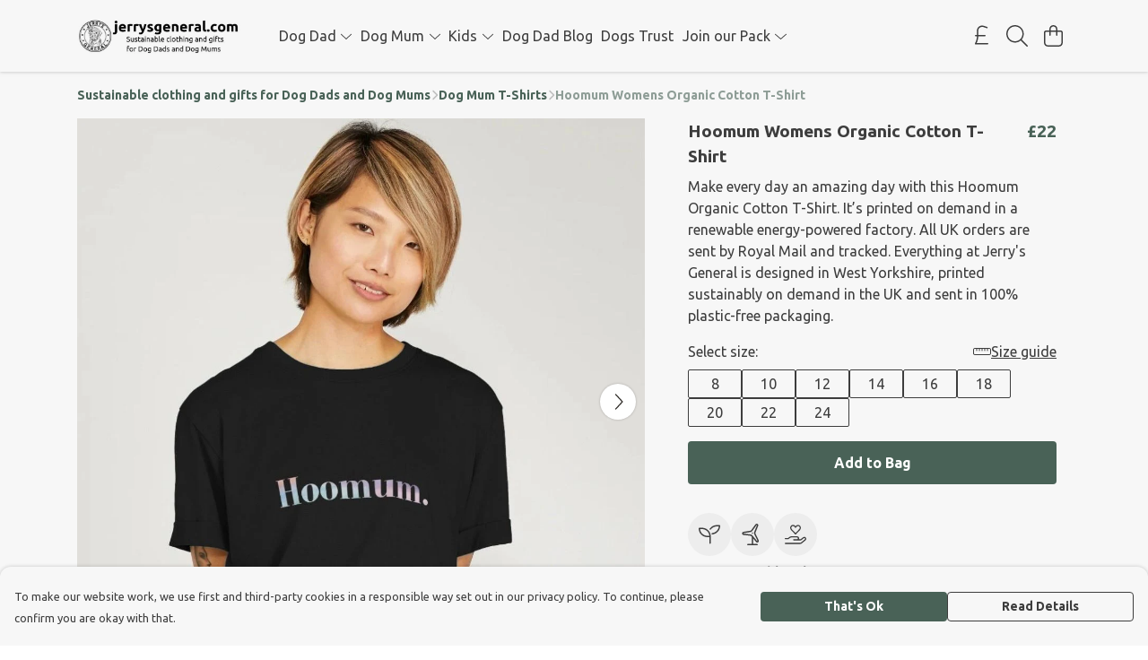

--- FILE ---
content_type: text/html
request_url: https://jerrysgeneral.com/product/hoomum-womens-t-shirt/
body_size: 3432
content:
<!DOCTYPE html>
<html lang="en">
  <head>
    <meta charset="UTF-8">
    <meta name="viewport" content="width=device-width, initial-scale=1.0">
    <link id="apple-touch-icon" rel="apple-touch-icon" href="#">
    <script type="module" crossorigin="" src="/assets/index.81a7eb3f.js"></script>
    <link rel="modulepreload" crossorigin="" href="/assets/vue.bccf2447.js">
    <link rel="modulepreload" crossorigin="" href="/assets/sentry.13e8e62e.js">
    <link rel="stylesheet" href="/assets/index.dca9b00c.css">
  <link rel="manifest" href="/manifest.webmanifest"><title>Hoomum Womens Organic Cotton T-Shirt</title><link crossorigin="" href="https://fonts.gstatic.com" rel="preconnect"><link href="https://images.teemill.com" rel="preconnect"><link as="fetch" href="https://jerrysgeneral.com/omnis/v3/frontend/214742/getStoreCoreData/json/" rel="preload"><link as="fetch" href="/omnis/v3/division/214742/products/hoomum-womens-t-shirt/" rel="preload"><link as="fetch" href="/omnis/v3/division/214742/products/hoomum-womens-t-shirt/stock/" rel="preload"><link fetchpriority="high" as="image" imagesizes="(max-width: 768px) 100vw, 1080px" imagesrcset="https://images.podos.io/wqxyiclfgdxhaayyqevyy7lxd7xnw1bfshwdaa8sgqxbyekh.jpeg.webp?w=640&h=640&v=2 640w, https://images.podos.io/wqxyiclfgdxhaayyqevyy7lxd7xnw1bfshwdaa8sgqxbyekh.jpeg.webp?w=1080&h=1080&v=2 1080w" href="https://images.podos.io/wqxyiclfgdxhaayyqevyy7lxd7xnw1bfshwdaa8sgqxbyekh.jpeg.webp?w=1080&h=1080&v=2" rel="preload"><link data-vue-meta="1" href="https://jerrysgeneral.com/product/hoomum-womens-t-shirt/" rel="canonical"><link rel="modulepreload" crossorigin="" href="/assets/ProductPage.b5606cd4.js"><link rel="preload" as="style" href="/assets/ProductPage.d578e97d.css"><link rel="modulepreload" crossorigin="" href="/assets/index.be9706b8.js"><link rel="modulepreload" crossorigin="" href="/assets/AddToCartPopup.d3029d35.js"><link rel="modulepreload" crossorigin="" href="/assets/faCheck.0452056e.js"><link rel="modulepreload" crossorigin="" href="/assets/ProductReviewPopup.vue_vue_type_script_setup_true_lang.d01f6d19.js"><link rel="modulepreload" crossorigin="" href="/assets/index.dede4a65.js"><link rel="modulepreload" crossorigin="" href="/assets/faImages.2128ce37.js"><link rel="modulepreload" crossorigin="" href="/assets/SizeChartPopup.79c08214.js"><link rel="preload" as="style" href="/assets/SizeChartPopup.92291e53.css"><link rel="modulepreload" crossorigin="" href="/assets/startCase.7b8292f1.js"><link rel="modulepreload" crossorigin="" href="/assets/faThumbsUp.77a123b0.js"><link rel="modulepreload" crossorigin="" href="/assets/faTruckFast.382fdd65.js"><link rel="modulepreload" crossorigin="" href="/assets/faTruckFast.baae5a71.js"><link rel="modulepreload" crossorigin="" href="/assets/faClock.91684d11.js"><link rel="modulepreload" crossorigin="" href="/assets/faRulerHorizontal.0456dadf.js"><link rel="modulepreload" crossorigin="" href="/assets/faPaintbrush.a0c1c2fa.js"><link rel="modulepreload" crossorigin="" href="/assets/ProductStock.803e1af6.js"><link rel="preload" as="style" href="/assets/ProductStock.e62963f7.css"><link rel="modulepreload" crossorigin="" href="/assets/faInfoCircle.6e548820.js"><link rel="modulepreload" crossorigin="" href="/assets/EcoIcons.278ea596.js"><link rel="modulepreload" crossorigin="" href="/assets/faSync.5c173f93.js"><link rel="modulepreload" crossorigin="" href="/assets/faComment.0ef95c60.js"><link rel="modulepreload" crossorigin="" href="/assets/faChevronUp.5662f49a.js"><link rel="modulepreload" crossorigin="" href="/assets/ProductImageCarousel.48762ed9.js"><link rel="preload" as="style" href="/assets/ProductImageCarousel.04a3cc9e.css"><link rel="modulepreload" crossorigin="" href="/assets/faMicrochipAi.a94ea674.js"><link rel="modulepreload" crossorigin="" href="/assets/store.e363fe60.js"><link rel="modulepreload" crossorigin="" href="/assets/logger.d3da977f.js"><link rel="modulepreload" crossorigin="" href="/assets/productProvider.e5272a05.js"><link rel="modulepreload" crossorigin="" href="/assets/confirm-leave-mixin.f107bf52.js"><script>window.division_key = '214742';</script><meta data-vue-meta="1" vmid="author" content="Hoomum Womens Organic Cotton T-Shirt" name="author"><meta data-vue-meta="1" vmid="url" content="https://jerrysgeneral.com/product/hoomum-womens-t-shirt/" name="url"><meta data-vue-meta="1" vmid="description" content="Make every day an amazing day with this Hoomum Organic Cotton T-Shirt. It’s printed on demand in a renewable energy-powered factory. Need this in your..." name="description"><meta data-vue-meta="1" vmid="og:type" content="website" property="og:type"><meta data-vue-meta="1" vmid="og:url" content="https://jerrysgeneral.com/product/hoomum-womens-t-shirt/" property="og:url"><meta data-vue-meta="1" vmid="og:title" content="Hoomum Womens Organic Cotton T-Shirt" property="og:title"><meta data-vue-meta="1" vmid="og:description" content="Make every day an amazing day with this Hoomum Organic Cotton T-Shirt. It’s printed on demand in a renewable energy-powered factory. Need this in your..." property="og:description"><meta data-vue-meta="1" vmid="og:image" content="https://images.podos.io/wqxyiclfgdxhaayyqevyy7lxd7xnw1bfshwdaa8sgqxbyekh.jpeg" property="og:image"><meta vmid="og:site_name" content="Jerry's General - Home of Dog Dad and Dog Mum" property="og:site_name"><meta data-vue-meta="1" vmid="twitter:card" content="photo" property="twitter:card"><meta data-vue-meta="1" vmid="twitter:description" content="Make every day an amazing day with this Hoomum Organic Cotton T-Shirt. It’s printed on demand in a renewable energy-powered factory. Need this in your..." property="twitter:description"><meta data-vue-meta="1" vmid="twitter:title" content="Hoomum Womens Organic Cotton T-Shirt" property="twitter:title"><meta data-vue-meta="1" vmid="twitter:image" content="https://images.podos.io/wqxyiclfgdxhaayyqevyy7lxd7xnw1bfshwdaa8sgqxbyekh.jpeg" property="twitter:image"><meta vmid="apple-mobile-web-app-capable" content="yes" property="apple-mobile-web-app-capable"><meta vmid="apple-mobile-web-app-status-bar-style" content="black" property="apple-mobile-web-app-status-bar-style"><meta vmid="apple-mobile-web-app-title" content="Jerry's General - Home of Dog Dad and Dog Mum" property="apple-mobile-web-app-title"><meta content="1478889305e7fa6fbd6bea6265198184" name="p:domain_verify"><meta content="08iru4ezufgc7ticqn926eycrhbmqv" name="facebook-domain-verification"><meta content="3nXWhf02TrfznYj28kTmkLKMnqK4hvv5ayfYVykPZVk" name="google-site-verification"><style>@font-face {
  font-family: "Ubuntu Fallback: Arial";
  src: local('Arial');
  ascent-override: 90.8147%;
  descent-override: 18.4163%;
  line-gap-override: 2.7283%;
  size-adjust: 102.6265%;
}
@font-face {
  font-family: "Ubuntu Fallback: Roboto";
  src: local('Roboto');
  ascent-override: 90.9152%;
  descent-override: 18.4367%;
  line-gap-override: 2.7314%;
  size-adjust: 102.5131%;
}</style></head>

  <body>
    <div id="app"></div>
    
  <noscript><iframe src="https://www.googletagmanager.com/ns.html?id=GTM-MH6RJHM" height="0" width="0" style="display:none;visibility:hidden"></iframe></noscript><noscript>This site relies on JavaScript to do awesome things, please enable it in your browser</noscript></body>
  <script>
    (() => {
      /**
       * Disable the default browser prompt for PWA installation
       * @see https://developer.mozilla.org/en-US/docs/Web/API/BeforeInstallPromptEvent
       */
      window.addEventListener('beforeinstallprompt', event => {
        event.preventDefault();
      });

      var activeWorker = navigator.serviceWorker?.controller;
      var appVersion = window.localStorage.getItem('appVersion');
      var validVersion = 'v1';

      if (!activeWorker) {
        window.localStorage.setItem('appVersion', validVersion);

        return;
      }

      if (!appVersion || appVersion !== validVersion) {
        window.localStorage.setItem('appVersion', validVersion);

        if (navigator.serviceWorker) {
          navigator.serviceWorker
            .getRegistrations()
            .then(function (registrations) {
              var promises = [];

              registrations.forEach(registration => {
                promises.push(registration.unregister());
              });

              if (window.caches) {
                caches.keys().then(cachedFiles => {
                  cachedFiles.forEach(cache => {
                    promises.push(caches.delete(cache));
                  });
                });
              }

              Promise.all(promises).then(function () {
                console.log('Reload Window: Index');
                window.location.reload();
              });
            });
        }
      }
    })();
  </script>
</html>


--- FILE ---
content_type: text/css
request_url: https://jerrysgeneral.com/assets/TmlCurrencySymbol.e4ec6222.css
body_size: -18
content:
.tml-currency-symbol[data-v-1e0f50ca]{display:inline-block;position:relative}.tml-currency-symbol sub[data-v-1e0f50ca]{font-size:12px;margin-left:-4px}


--- FILE ---
content_type: text/javascript
request_url: https://jerrysgeneral.com/assets/store.e363fe60.js
body_size: 536
content:
import"./vue.bccf2447.js";import"./index.81a7eb3f.js";import{L as p}from"./logger.d3da977f.js";const u=new p("#3f51b5","Dynamic Store"),n={namespaced:!0,state:{},mutations:{onRegisterProperty(t,e){u.log(`registering prop ${e.prop}`),t[e.prop]=e.value},onSetPropertyState(t,e){u.log(`updating prop ${e.prop}`),t[e.prop]=e.value}}},a={data(){return{uniqueVuexStoreName:Math.random().toString(36).substring(7),customStoreOptions:!1,isVuexStoreRegistered:!1,uniqueVuexStore:!1,options:{unregisterOnDeath:!0}}},methods:{getVuexStoreName(){return this.customStoreOptions?this.customStoreOptions.forceUniqueName?`${this.customStoreOptions.name}/${this.uniqueVuexStoreName}`:this.customStoreOptions.name:null},getVuexProperty(t,e){if(this.$store.state[this.getVuexStoreName()]){const r=this.$store.state[this.getVuexStoreName()][t];return r!==void 0?r:e}return e},setVuexProperty(t,e){this.$store.state[this.getVuexStoreName()]&&(this.getVuexProperty(t)!==void 0?this.$store.commit(`${this.getVuexStoreName()}/onRegisterProperty`,{prop:t,value:e}):this.$store.commit(`${this.getVuexStoreName()}/onSetPropertyState`,{prop:t,value:e}))},registerVuexModule(t,e,r,o){typeof o=="object"&&(this.options=Object.assign({},this.options,o)),this.customStoreOptions={name:e||this.$options.name,forceUniqueName:r};const s=this.getVuexStoreName();if(typeof this.$store._modulesNamespaceMap[`${s}/`]>"u"){n.state={};const i=t||Object.assign({},n);this.$store.registerModule(s,i),this.uniqueVuexStore=i,this.isVuexStoreRegistered=!0}},unregisterVuexModule(){this.options.unregisterOnDeath&&this.$store.unregisterModule(this.getVuexStoreName())}},provide(){return{getVuexProperty:this.getVuexProperty,setVuexProperty:this.setVuexProperty}},beforeUnmount(){this.isVuexStoreRegistered&&this.unregisterVuexModule()}};export{a as S};
//# sourceMappingURL=store.e363fe60.js.map


--- FILE ---
content_type: text/javascript
request_url: https://jerrysgeneral.com/assets/faImages.2128ce37.js
body_size: 613
content:
import"./index.81a7eb3f.js";var c={},l;function u(){return l||(l=1,function(a){Object.defineProperty(a,"__esModule",{value:!0});var e="fal",n="images",r=576,f=512,i=[],v="f302",h="M464 448H96c-35.35 0-64-28.65-64-64V112C32 103.2 24.84 96 16 96S0 103.2 0 112V384c0 53.02 42.98 96 96 96h368c8.836 0 16-7.164 16-16S472.8 448 464 448zM224 152c13.26 0 24-10.75 24-24s-10.74-24-24-24c-13.25 0-24 10.75-24 24S210.8 152 224 152zM410.6 139.9c-11.28-15.81-38.5-15.94-49.1-.0313l-44.03 61.43l-6.969-8.941c-11.44-14.46-36.97-14.56-48.4 .0313L198.2 272.8C191 281.9 190 294.3 195.5 304.3C200.8 313.1 211.1 320 222.4 320h259.2c11 0 21.17-5.805 26.54-15.09c0-.0313-.0313 .0313 0 0c5.656-9.883 5.078-21.84-1.578-31.15L410.6 139.9zM226.2 287.9l58.25-75.61l20.09 25.66c4.348 5.545 17.6 10.65 25.59-.5332l54.44-78.75l92.68 129.2H226.2zM512 32H160c-35.35 0-64 28.65-64 64v224c0 35.35 28.65 64 64 64H512c35.35 0 64-28.65 64-64V96C576 60.65 547.3 32 512 32zM544 320c0 17.64-14.36 32-32 32H160c-17.64 0-32-14.36-32-32V96c0-17.64 14.36-32 32-32h352c17.64 0 32 14.36 32 32V320z";a.definition={prefix:e,iconName:n,icon:[r,f,i,v,h]},a.faImages=a.definition,a.prefix=e,a.iconName=n,a.width=r,a.height=f,a.ligatures=i,a.unicode=v,a.svgPathData=h,a.aliases=i}(c)),c}var m=u();export{m as f};
//# sourceMappingURL=faImages.2128ce37.js.map


--- FILE ---
content_type: text/javascript
request_url: https://jerrysgeneral.com/assets/TmlCurrency.6c85c717.js
body_size: 496
content:
import{t as a,x as s,O as i,Z as u,z as d,M as l}from"./vue.bccf2447.js";import{_ as m}from"./index.81a7eb3f.js";import{u as c}from"./useCurrency.09b1232e.js";import"./sentry.13e8e62e.js";const y={name:"TmlCurrency",inject:["theme"],props:{forceCurrency:String,value:Number,noRounding:Boolean,primary:Boolean,discounted:Boolean},computed:{currency(){return this.$store.getters["currency/get"](this.forceCurrency)},convertedValue(){return this.$store.getters["currency/convert"](this.value)},isNative(){return this.convertedValue===this.value},displayValue(){var t;let e=this.convertedValue;if(this.noRounding)return c(e,this.currency.code).value;if(!this.isNative){const r=(t=this.theme().get("productPage.convertedPrice.roundTo"))!=null?t:1;r!=="None"&&(e=(Math.round(e*(1/r))/(1/r)).toFixed(2))}return e%1===0?c(e,this.currency.code,{minimumFractionDigits:0,maximumFractionDigits:0}).value:c(e,this.currency.code).value}}},_={class:"value"};function p(e,t,r,h,v,n){var o;return(o=n.currency)!=null&&o.code?(a(),s("span",{key:0,class:d(["tml-currency",{"primary-text":r.primary&&!r.discounted,"discount-price":r.discounted}])},[i("span",_,u(n.displayValue),1)],2)):l("",!0)}const V=m(y,[["render",p],["__scopeId","data-v-acd8929e"]]);export{V as default};
//# sourceMappingURL=TmlCurrency.6c85c717.js.map


--- FILE ---
content_type: text/javascript
request_url: https://jerrysgeneral.com/assets/TmlIconTray.08079bf9.js
body_size: 579
content:
import{_ as c,T as l}from"./index.81a7eb3f.js";import{J as i,t,x as o,F as _,$ as m,R as f,Q as d,P as p,N as h,a0 as u}from"./vue.bccf2447.js";import"./sentry.13e8e62e.js";const y={name:"TmlIconTray",components:{TmlAnchor:l},props:{icons:{type:Array,required:!0},height:String}},g={class:"tml-icon-tray"};function k(v,C,n,T,x,I){const a=i("font-awesome-icon");return t(),o("div",g,[(t(!0),o(_,null,m(n.icons,(e,r)=>(t(),o("div",{key:r,class:"tml-icon"},[(t(),f(u(e.href||e.onClick?"tml-anchor":"div"),{href:e.href,target:e.target,onClick:s=>{e.onClick&&e.onClick(s)}},{default:d(()=>[p(a,{icon:e.icon,style:h({height:n.height})},null,8,["icon","style"])]),_:2},1032,["href","target","onClick"]))]))),128))])}const A=c(y,[["render",k],["__scopeId","data-v-3c7a2fe0"]]);export{A as default};
//# sourceMappingURL=TmlIconTray.08079bf9.js.map


--- FILE ---
content_type: text/javascript
request_url: https://jerrysgeneral.com/assets/TmlProductPrice.f4291977.js
body_size: 601
content:
import i from"./TmlCurrency.6c85c717.js";import{J as o,t,x as a,O as l,P as u,z as s,R as d,M as n,Z as m}from"./vue.bccf2447.js";import{_ as P,g as _,O as y}from"./index.81a7eb3f.js";import"./useCurrency.09b1232e.js";import"./sentry.13e8e62e.js";const p={name:"TmlProductPrice",components:{TmlCurrency:i},props:{price:{required:!0,type:Number},salePrice:{required:!1,type:Number},showPercentage:{required:!1,type:Boolean},stackOnMobile:{type:Boolean,default:!0}},computed:{bundleSavePercentage(){return this.showPercentage&&this.salePrice&&this.salePrice<this.price?`${100-Math.round(this.salePrice/this.price*100)}%`:!1},isDirectPaymentProcessor(){return _().getter("paymentProcessorType")==="direct"},noRoundingOnPrice(){return this.isDirectPaymentProcessor&&this.price%1!==0},noRoundingOnSalePrice(){return this.isDirectPaymentProcessor&&this.salePrice%1!==0}},methods:{maxDevice:y}},g={class:"tml-product-price"},h={key:1,class:"block text-right"};function v(f,k,e,b,x,r){const c=o("tml-currency");return t(),a("div",g,[l("span",{class:s({strike:e.salePrice&&e.salePrice<e.price})},[u(c,{class:"standard-price",value:e.price,"no-rounding":r.noRoundingOnPrice,primary:""},null,8,["value","no-rounding"])],2),e.salePrice&&e.salePrice<e.price?(t(),d(c,{key:0,class:s(["sale-price ml-1",{block:r.maxDevice("md")&&e.stackOnMobile}]),value:e.salePrice,"no-rounding":r.noRoundingOnSalePrice,primary:""},null,8,["class","value","no-rounding"])):n("",!0),r.bundleSavePercentage?(t(),a("small",h," Save "+m(r.bundleSavePercentage),1)):n("",!0)])}const R=P(p,[["render",v],["__scopeId","data-v-d99224ee"]]);export{R as default};
//# sourceMappingURL=TmlProductPrice.f4291977.js.map
